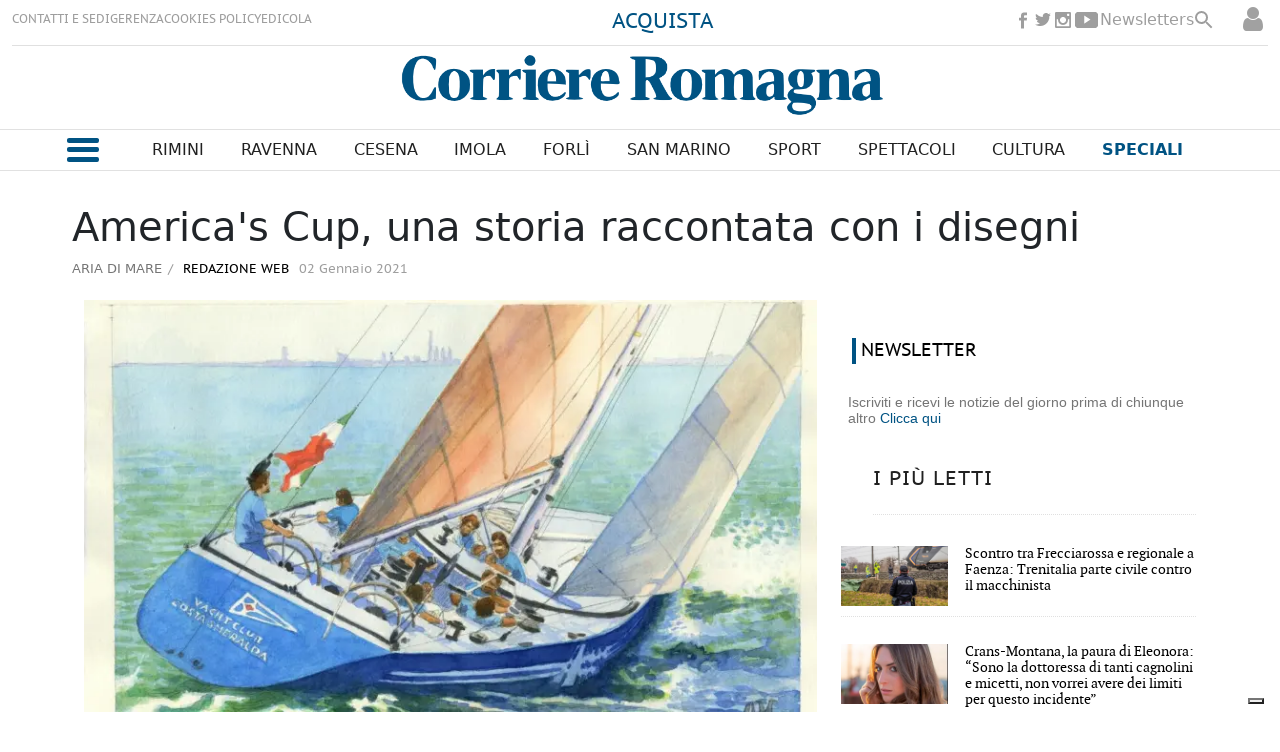

--- FILE ---
content_type: text/html
request_url: https://www.corriereromagna.it/kintra-portlet/html/ranking-viewer/ranking_details.jsp?portletItem=&refPreferenceId=rankingviewerportlet_WAR_trackingportlet_INSTANCE_d9410299f8174cd596bf4daf2a587279&portletId=&scopeGroupId=11807&companyId=10132&languageId=es_ES&plid=12420&sectionPlid=12330&secure=true&userId=10135&lifecycleRender=true&pathFriendlyURLPublic=%2Fweb&pathFriendlyURLPrivateUser=%2Fuser&pathFriendlyURLPrivateGroup=%2Fgroup&serverName=www.corriereromagna.it&cdnHost=&pathImage=https%3A%2F%2Fwww.corriereromagna.it%2Fimage&pathMain=%2Fc&pathContext=&urlPortal=https%3A%2F%2Fwww.corriereromagna.it&isMobileRequest=0&pathThemeImages=https%3A%2F%2Fwww.corriereromagna.it%2Fhtml%2Fthemes%2Fiter_basic%2Fimages
body_size: 1668
content:
<html>
 <head></head>
 <body>
  <div class="iter-tabview-content-item  "> 
   <div class="element  full-access norestricted iter-rankingtab-mostviewed-bd" iteridart="BH1854838">
    <div class="item_template IMG_TIT_INF2_4 odd n1 "> 
     <div class="media_block"> 
      <div class="multimedia"> 
       <div class="multimediaIconMacroWrapper">
        <a href="/ravenna/scontro-tra-frecciarossa-e-regionale-a-faenza-trenitalia-parte-civile-contro-il-macchinista-BH1854838" class="cutlineShow">
          
         <div frame="crop_medium" style="position: relative; width: 100%; padding-top: 56.42%;">
          <img itercontenttypein="TeaserImage" itercontenttypeout="Image" src="//www.corriereromagna.it/binrepository/453x340/1c85/452d255/none/11807/RPEJ/a20231213t040130-m-10-211-97-200-8o-2-3-03-f_2350283_20260119175443.jpg" srcset="//www.corriereromagna.it/binrepository/453x340/1c85/452d255/none/11807/RPEJ/a20231213t040130-m-10-211-97-200-8o-2-3-03-f_2350283_20260119175443.jpg 452w,//www.corriereromagna.it/binrepository/378x283/1c71/377d213/none/11807/RPCX/a20231213t040130-m-10-211-97-200-8o-2-3-03-f_2350283_20260119175443.jpg 377w,//www.corriereromagna.it/binrepository/302x227/1c57/301d170/none/11807/RPAE/a20231213t040130-m-10-211-97-200-8o-2-3-03-f_2350283_20260119175443.jpg 301w" width="452" height="255" style="bottom: 0; left: 0; top: 0; right: 0;
height: auto; width: auto;
max-height: 100%; max-width: 100%;
display: block; position: absolute; margin: auto;" iterimgid="2350283" sizes="100vw" alt="La mattina successiva all’incidente ferroviario" title="La mattina successiva all’incidente ferroviario">
         </div> 
         <span class="  right top"></span></a>
       </div> 
      </div> 
     </div> 
     <div class="text_block "> 
      <div class="headline"> 
       <a href="/ravenna/scontro-tra-frecciarossa-e-regionale-a-faenza-trenitalia-parte-civile-contro-il-macchinista-BH1854838"><h2>Scontro tra Frecciarossa e regionale a Faenza: Trenitalia parte civile contro il macchinista</h2></a> 
      </div> 
     </div> 
    </div>
   </div>
   <div class="element  full-access norestricted iter-rankingtab-mostviewed-bd" iteridart="BJ1856254">
    <div class="item_template IMG_TIT_INF2_4 even n2 "> 
     <div class="media_block"> 
      <div class="multimedia"> 
       <div class="multimediaIconMacroWrapper">
        <a href="/rimini/crans-montana-la-paura-di-eleonora-sono-la-dottoressa-di-tanti-cagnolini-e-micetti-non-vorrei-avere-dei-limiti-per-questo-incidente-BJ1856254" class="cutlineShow">
          
         <div frame="crop_medium" style="position: relative; width: 100%; padding-top: 56.42%;">
          <img itercontenttypein="TeaserImage" itercontenttypeout="Image" src="//www.corriereromagna.it/binrepository/452x554/0c115/452d255/none/11807/PNRQ/portapapeles-20260120181802_2352775_20260120182038.jpg" srcset="//www.corriereromagna.it/binrepository/452x554/0c115/452d255/none/11807/PNRQ/portapapeles-20260120181802_2352775_20260120182038.jpg 452w,//www.corriereromagna.it/binrepository/377x462/0c96/377d213/none/11807/PNSL/portapapeles-20260120181802_2352775_20260120182038.jpg 377w,//www.corriereromagna.it/binrepository/301x369/0c77/301d170/none/11807/PNQK/portapapeles-20260120181802_2352775_20260120182038.jpg 301w" width="452" height="255" style="bottom: 0; left: 0; top: 0; right: 0;
height: auto; width: auto;
max-height: 100%; max-width: 100%;
display: block; position: absolute; margin: auto;" iterimgid="2352775" sizes="100vw" alt="Eleonora Palmieri" title="Eleonora Palmieri">
         </div> 
         <span class="  right top"></span></a>
       </div> 
      </div> 
     </div> 
     <div class="text_block "> 
      <div class="headline"> 
       <a href="/rimini/crans-montana-la-paura-di-eleonora-sono-la-dottoressa-di-tanti-cagnolini-e-micetti-non-vorrei-avere-dei-limiti-per-questo-incidente-BJ1856254"><h2>Crans-Montana, la paura di Eleonora: “Sono la dottoressa di tanti cagnolini e micetti, non vorrei avere dei limiti per questo incidente”</h2></a> 
      </div> 
     </div> 
    </div>
   </div>
   <div class="element  full-access norestricted iter-rankingtab-mostviewed-bd" iteridart="KN1843084">
    <div class="item_template IMG_TIT_INF2_4 odd n3 "> 
     <div class="media_block"> 
      <div class="multimedia"> 
       <div class="multimediaIconMacroWrapper">
        <a href="/rimini/la-riminese-giulia-innocenzi-querelata-per-un-inchiesta-di-report-KN1843084" class="cutlineShow">
          
         <div frame="crop_medium" style="position: relative; width: 100%; padding-top: 56.42%;">
          <img itercontenttypein="TeaserImage" itercontenttypeout="Image" src="//www.corriereromagna.it/binrepository/453x483/0c14/452d255/none/11807/KPSF/portapapeles-20260113122230_2333238_20260113123110.jpg" srcset="//www.corriereromagna.it/binrepository/453x483/0c14/452d255/none/11807/KPSF/portapapeles-20260113122230_2333238_20260113123110.jpg 452w,//www.corriereromagna.it/binrepository/378x403/0c12/377d213/none/11807/KPOL/portapapeles-20260113122230_2333238_20260113123110.jpg 377w,//www.corriereromagna.it/binrepository/302x322/0c9/301d170/none/11807/KPKP/portapapeles-20260113122230_2333238_20260113123110.jpg 301w" width="452" height="255" style="bottom: 0; left: 0; top: 0; right: 0;
height: auto; width: auto;
max-height: 100%; max-width: 100%;
display: block; position: absolute; margin: auto;" iterimgid="2333238" sizes="100vw" alt="Giulia Innocenzi nel post su Facebook" title="Giulia Innocenzi nel post su Facebook">
         </div> 
         <span class="  right top"></span></a>
       </div> 
      </div> 
     </div> 
     <div class="text_block "> 
      <div class="headline"> 
       <a href="/rimini/la-riminese-giulia-innocenzi-querelata-per-un-inchiesta-di-report-KN1843084"><h2>La riminese Giulia Innocenzi querelata per un’inchiesta di Report</h2></a> 
      </div> 
     </div> 
    </div>
   </div>
   <div class="element  full-access norestricted iter-rankingtab-mostviewed-bd" iteridart="YK1851717">
    <div class="item_template IMG_TIT_INF2_4 even n4 "> 
     <div class="media_block"> 
      <div class="multimedia"> 
       <div class="multimediaIconMacroWrapper">
        <a href="/rimini/supermercati-conad-dice-no-alle-chiusure-domenicali-YK1851717" class="cutlineShow">
          
         <div frame="crop_medium" style="position: relative; width: 100%; padding-top: 56.42%;">
          <img itercontenttypein="TeaserImage" itercontenttypeout="Image" src="//www.corriereromagna.it/binrepository/453x300/0c0/452d255/none/11807/BWCV/dat9573031_2346901_20260118095454.jpg" srcset="//www.corriereromagna.it/binrepository/453x300/0c0/452d255/none/11807/BWCV/dat9573031_2346901_20260118095454.jpg 452w,//www.corriereromagna.it/binrepository/378x250/0c0/377d213/none/11807/BWAG/dat9573031_2346901_20260118095454.jpg 377w,//www.corriereromagna.it/binrepository/302x200/0c0/301d170/none/11807/BWFX/dat9573031_2346901_20260118095454.jpg 301w" width="452" height="255" style="bottom: 0; left: 0; top: 0; right: 0;
height: auto; width: auto;
max-height: 100%; max-width: 100%;
display: block; position: absolute; margin: auto;" iterimgid="2346901" sizes="100vw" alt="Supermercati. Conad dice no alle chiusure domenicali" title="Supermercati. Conad dice no alle chiusure domenicali">
         </div> 
         <span class="  right top"></span></a>
       </div> 
      </div> 
     </div> 
     <div class="text_block "> 
      <div class="headline"> 
       <a href="/rimini/supermercati-conad-dice-no-alle-chiusure-domenicali-YK1851717"><h2>Supermercati. Conad dice no alle chiusure domenicali</h2></a> 
      </div> 
     </div> 
    </div>
   </div>
   <div class="element  full-access norestricted iter-rankingtab-mostviewed-bd" iteridart="EI1846035">
    <div class="item_template IMG_TIT_INF2_4 odd n5 last"> 
     <div class="media_block"> 
      <div class="multimedia"> 
       <div class="multimediaIconMacroWrapper">
        <a href="/cesenatico/cesenatico-camper-casa-sanzionato-e-a-rischio-sequestro-si-attiva-rete-solidale-EI1846035" class="cutlineShow">
          
         <div frame="crop_medium" style="position: relative; width: 100%; padding-top: 56.42%;">
          <img itercontenttypein="TeaserImage" itercontenttypeout="Image" src="//www.corriereromagna.it/binrepository/453x255/1c0/452d255/none/11807/RCAO/img-6147-605804-20240506215644_2337313_20260114204017.webp" srcset="//www.corriereromagna.it/binrepository/453x255/1c0/452d255/none/11807/RCAO/img-6147-605804-20240506215644_2337313_20260114204017.webp 452w,//www.corriereromagna.it/binrepository/378x213/1c0/377d213/none/11807/RCCB/img-6147-605804-20240506215644_2337313_20260114204017.webp 377w,//www.corriereromagna.it/binrepository/302x170/1c0/301d170/none/11807/RCDR/img-6147-605804-20240506215644_2337313_20260114204017.webp 301w" width="452" height="255" style="bottom: 0; left: 0; top: 0; right: 0;
height: auto; width: auto;
max-height: 100%; max-width: 100%;
display: block; position: absolute; margin: auto;" iterimgid="2337313" sizes="100vw" alt="Area camper a Cesenatico" title="Area camper a Cesenatico">
         </div> 
         <span class="  right top"></span></a>
       </div> 
      </div> 
     </div> 
     <div class="text_block "> 
      <div class="headline"> 
       <a href="/cesenatico/cesenatico-camper-casa-sanzionato-e-a-rischio-sequestro-si-attiva-rete-solidale-EI1846035"><h2>Cesenatico, camper-casa sanzionato e a rischio sequestro: si attiva rete solidale</h2></a> 
      </div> 
     </div> 
    </div>
   </div> 
  </div> 
 </body>
</html>

--- FILE ---
content_type: text/html; charset=utf-8
request_url: https://www.google.com/recaptcha/api2/aframe
body_size: 267
content:
<!DOCTYPE HTML><html><head><meta http-equiv="content-type" content="text/html; charset=UTF-8"></head><body><script nonce="mpKtW427yePMJuSMskLI6A">/** Anti-fraud and anti-abuse applications only. See google.com/recaptcha */ try{var clients={'sodar':'https://pagead2.googlesyndication.com/pagead/sodar?'};window.addEventListener("message",function(a){try{if(a.source===window.parent){var b=JSON.parse(a.data);var c=clients[b['id']];if(c){var d=document.createElement('img');d.src=c+b['params']+'&rc='+(localStorage.getItem("rc::a")?sessionStorage.getItem("rc::b"):"");window.document.body.appendChild(d);sessionStorage.setItem("rc::e",parseInt(sessionStorage.getItem("rc::e")||0)+1);localStorage.setItem("rc::h",'1769153717590');}}}catch(b){}});window.parent.postMessage("_grecaptcha_ready", "*");}catch(b){}</script></body></html>

--- FILE ---
content_type: text/javascript;charset=UTF-8
request_url: https://www.corriereromagna.it/base-portlet/webrsrc/theme/8166b466f13dd7564e2101e48cb277b5.js
body_size: 335
content:
ITER.RESOURCE.CUSTOM.onBxsliderLoaded=new ITER.RESOURCE.Deferred();var isMobileEnvironment=/Android|webOS|iPhone|iPod|BlackBerry|IEMobile|OperaMini/i.test(navigator.userAgent);var userAgentTablet=navigator.userAgent.toLowerCase();if(isMobileEnvironment&&(userAgentTablet.search("android")>-1)&&!(userAgentTablet.search("mobile")>-1)){isMobileEnvironment=false}userAgent=window.navigator.userAgent.toLowerCase();safari=/safari/.test(userAgent);ios=/iphone|ipod|ipad/.test(userAgent);ipad=/ipad/.test(userAgent);if(userAgent.search("Mozilla/5.0 (Linux; U; Android 4.0.4; es-es; GT-P7510 Build/IMM76D) AppleWebKit/534.30 (KHTML, like Gecko) Version/4.0 Safari/534.30")>-1){isMobileEnvironment=false}function IniciarBxsliderMultimedia(b,c,a){jQuery(b).bxSlider({nextText:"",prevText:"",controls:true,infiniteLoop:false,hideControlOnEnd:true,pager:false})};